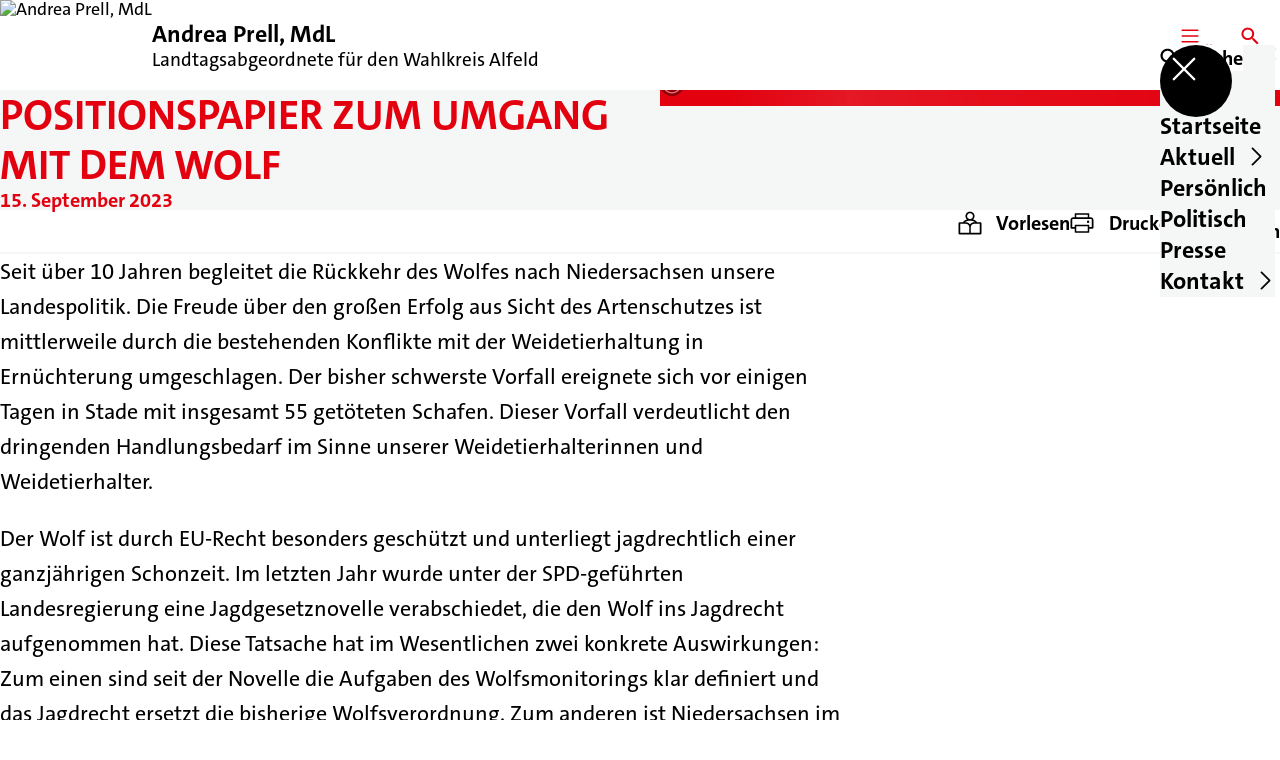

--- FILE ---
content_type: text/html; charset=UTF-8
request_url: https://andrea-prell.de/meldungen/positionspapier-zu-umgang-mit-dem-wolf
body_size: 32889
content:
<!DOCTYPE html>
<html class="no-js t-spd-2023" lang="de">
<head>
  <meta charset="utf-8">
  <meta name="viewport" content="width=device-width, initial-scale=1.0">

  <title>Positionspapier zum Umgang mit dem Wolf - Andrea Prell, MdL</title>

  <script>
    document.documentElement.className = document.documentElement.className.replace(/(\s|^)no-js(\s|$)/, '$1js$2');
  </script>

  <link href="https://andrea-prell.de/assets/stylesheets/main.752d0a1414.css" rel="stylesheet">
  <link href="https://andrea-prell.de/feed.rss" rel="alternate" type="application/rss+xml" title="RSS-Feed">
  <link href="https://spdlink.de/magrhp" rel="shortlink" type="text/html">
  <link href="https://andrea-prell.de/meldungen/positionspapier-zu-umgang-mit-dem-wolf" rel="canonical">

  <script type="module" src="https://andrea-prell.de/assets/javascripts/main.84c069ab84.js" crossorigin></script>

  <meta name="description" content="Seit über 10 Jahren begleitet die Rückkehr des Wolfes nach Niedersachsen unsere Landespolitik. Die Freude über den großen Erfolg aus Sicht des Artenschutzes...">
  <meta property="og:description" content="Seit über 10 Jahren begleitet die Rückkehr des Wolfes nach Niedersachsen unsere Landespolitik. Die Freude über den großen Erfolg aus Sicht des Artenschutzes...">
  <meta property="og:image" content="https://andrea-prell.de/_/social-media-preview/meldungen/positionspapier-zu-umgang-mit-dem-wolf.jpg">
  <meta property="og:image:alt" content="LOGO">
  <meta property="og:image:height" content="630">
  <meta property="og:image:width" content="1200">
  <meta property="og:locale" content="de">
  <meta property="og:site_name" content="Andrea Prell, MdL">
  <meta property="og:title" content="Positionspapier zum Umgang mit dem Wolf">
  <meta property="og:type" content="website">
  <meta property="og:url" content="https://andrea-prell.de/meldungen/positionspapier-zu-umgang-mit-dem-wolf">
  <meta name="robots" content="index, max-snippet:[120], max-image-preview:[large]">
  <meta name="twitter:card" content="summary_large_image">

</head>

<body id="top">
        <a class="skip-link" href="#content">Zum Inhalt springen</a>

    
    
    <div class="site" id="site">
        <div class="site__header" role="banner">
      
<div id="header" class="header header--left header--with-logo">
  <div class="header__inner">
          <div class="header__sender">
                  <a class="header__logo" href="https://andrea-prell.de/">
            
            <img class="header__logo-img" src="https://andrea-prell.de/_/uploads/andreaPrellMdL/2022/04/2022-03-spd-nds-logo-2022.png?w=180&amp;h=180&amp;fit=crop&amp;c=1&amp;s=07fdfd4093dc5a2ce62e845819edb369" srcset="https://andrea-prell.de/_/uploads/andreaPrellMdL/2022/04/2022-03-spd-nds-logo-2022.png?w=360&amp;h=360&amp;fit=crop&amp;c=1&amp;s=0dd95ad4f8e807157343604af61be073 2x" width="180" height="180" alt="Andrea Prell, MdL">
          </a>
        
                            
          <div class="header__text">
                          <span class="header__title">Andrea Prell, MdL</span>
            
                          <span class="header__subtitle">Landtagsabgeordnete für den Wahlkreis Alfeld</span>
                      </div>
              </div>
    
    <div class="header__actions">
              <div class="header__menu" role="navigation">
          <a id="header-open-menu" class="header__button" href="https://andrea-prell.de/sitemap">
            <svg class="icon icon--menu header__button-icon" viewBox="0 0 200 200" aria-hidden="true"><use xlink:href="/assets/icons/icons.1b8bf5e959.svg#icon-menu"></use>
</svg>
            <span class="header__button-text">Menü</span>
          </a>

          
<div id="header-menu" class="menu" aria-label="Menü" aria-hidden="true" data-menu-trigger-id="header-open-menu">
  
  <div class="menu__backdrop" data-a11y-dialog-hide></div>

  <div class="menu__close">
    <button class="icon-button" type="button" title="Menü schließen" data-a11y-dialog-hide><span class="icon-button__icon">
      <span class="icon-button__icon-icon"><svg class="icon icon--cross" viewBox="0 0 200 200" aria-hidden="true"><use xlink:href="/assets/icons/icons.1b8bf5e959.svg#icon-cross"></use>
</svg></span></span></button>
  </div>

  <div class="menu__menu" role="document">
    <div class="menu__menu-outer">
      <div class="menu__menu-inner">
        <div class="menu__search">
          <button class="icon-button" type="button" data-a11y-dialog-hide data-overlay="header-search"><span class="icon-button__icon">
      <span class="icon-button__icon-icon"><svg class="icon icon--search" viewBox="0 0 200 200" aria-hidden="true"><use xlink:href="/assets/icons/icons.1b8bf5e959.svg#icon-search"></use>
</svg></span>&#65279;</span><span class="icon-button__text u-underline">Suche</span></button>
        </div>

        <ul class="menu__items">
                      <li class="menu__item">
                            
              <a class="icon-button menu__link" href="www.andrea-prell.de" download="www.andrea-prell.de" data-menu-level="1"><span class="icon-button__text u-underline">Startseite</span></a>

                          </li>
                      <li class="menu__item">
                            
              <button class="icon-button menu__link" type="button" aria-haspopup="true" aria-expanded="false" aria-controls="header-menu-submenu-2" data-menu-open-submenu data-menu-level="1"><span class="icon-button__text u-underline">Aktuell</span><span class="icon-button__icon">&#65279;<span class="icon-button__icon-icon"><svg class="icon icon--caret-right" viewBox="0 0 200 200" aria-hidden="true"><use xlink:href="/assets/icons/icons.1b8bf5e959.svg#icon-caret-right"></use>
</svg></span>
    </span></button>

                                  <div class="menu__submenu" id="header-menu-submenu-2" hidden>
      <div class="menu__submenu-meta">
        <button class="icon-button" type="button" data-menu-close-submenu><span class="icon-button__icon">
      <span class="icon-button__icon-icon"><svg class="icon icon--arrow-left" viewBox="0 0 200 200" aria-hidden="true"><use xlink:href="/assets/icons/icons.1b8bf5e959.svg#icon-arrow-left"></use>
</svg></span>&#65279;</span><span class="icon-button__text u-underline">Zurück</span></button>

              </div>

      <ul class="menu__submenu-items" role="list">
                  <li class="menu__submenu-item">
                                                            
            
            <span class="menu__submenu-link menu__submenu-link--mobile">
              <a class="icon-button" href="https://andrea-prell.de/meldungen" data-menu-level="2"><span class="icon-button__text u-underline">Meldungen</span></a>
            </span>

            <span class="menu__submenu-link menu__submenu-link--desktop">
              <a class="link-tile link-tile--internal" href="https://andrea-prell.de/meldungen" data-menu-level="2">
  
  <span class="link-tile__text u-underline">Meldungen</span>
</a>
            </span>

                      </li>
                  <li class="menu__submenu-item">
                                                            
            
            <span class="menu__submenu-link menu__submenu-link--mobile">
              <a class="icon-button" href="https://andrea-prell.de/termine" data-menu-level="2"><span class="icon-button__text u-underline">Termine</span></a>
            </span>

            <span class="menu__submenu-link menu__submenu-link--desktop">
              <a class="link-tile link-tile--internal" href="https://andrea-prell.de/termine" data-menu-level="2">
  
  <span class="link-tile__text u-underline">Termine</span>
</a>
            </span>

                      </li>
              </ul>
    </div>
  
                          </li>
                      <li class="menu__item">
                            
              <a class="icon-button menu__link" href="https://andrea-prell.de/persoenlich" data-menu-level="1"><span class="icon-button__text u-underline">Persönlich</span></a>

                          </li>
                      <li class="menu__item">
                            
              <a class="icon-button menu__link" href="https://andrea-prell.de/politisch" data-menu-level="1"><span class="icon-button__text u-underline">Politisch</span></a>

                          </li>
                      <li class="menu__item">
                            
              <a class="icon-button menu__link" href="https://andrea-prell.de/pressefoto" data-menu-level="1"><span class="icon-button__text u-underline">Presse</span></a>

                          </li>
                      <li class="menu__item">
                            
              <button class="icon-button menu__link" type="button" aria-haspopup="true" aria-expanded="false" aria-controls="header-menu-submenu-6" data-menu-open-submenu data-menu-level="1"><span class="icon-button__text u-underline">Kontakt</span><span class="icon-button__icon">&#65279;<span class="icon-button__icon-icon"><svg class="icon icon--caret-right" viewBox="0 0 200 200" aria-hidden="true"><use xlink:href="/assets/icons/icons.1b8bf5e959.svg#icon-caret-right"></use>
</svg></span>
    </span></button>

                                  <div class="menu__submenu" id="header-menu-submenu-6" hidden>
      <div class="menu__submenu-meta">
        <button class="icon-button" type="button" data-menu-close-submenu><span class="icon-button__icon">
      <span class="icon-button__icon-icon"><svg class="icon icon--arrow-left" viewBox="0 0 200 200" aria-hidden="true"><use xlink:href="/assets/icons/icons.1b8bf5e959.svg#icon-arrow-left"></use>
</svg></span>&#65279;</span><span class="icon-button__text u-underline">Zurück</span></button>

              </div>

      <ul class="menu__submenu-items" role="list">
                  <li class="menu__submenu-item">
                                                            
            
            <span class="menu__submenu-link menu__submenu-link--mobile">
              <a class="icon-button" href="https://andrea-prell.de/mein-team" data-menu-level="2"><span class="icon-button__text u-underline">Mein Team</span></a>
            </span>

            <span class="menu__submenu-link menu__submenu-link--desktop">
              <a class="link-tile link-tile--internal" href="https://andrea-prell.de/mein-team" data-menu-level="2">
  
  <span class="link-tile__text u-underline">Mein Team</span>
</a>
            </span>

                      </li>
                  <li class="menu__submenu-item">
                                                            
            
            <span class="menu__submenu-link menu__submenu-link--mobile">
              <a class="icon-button" href="https://andrea-prell.de/kontakt-2" data-menu-level="2"><span class="icon-button__text u-underline">Kontakt</span></a>
            </span>

            <span class="menu__submenu-link menu__submenu-link--desktop">
              <a class="link-tile link-tile--internal" href="https://andrea-prell.de/kontakt-2" data-menu-level="2">
  
  <span class="link-tile__text u-underline">Kontakt</span>
</a>
            </span>

                      </li>
              </ul>
    </div>
  
                          </li>
                  </ul>
      </div>
    </div>

      </div>
</div>
        </div>
      
              <div class="header__search" role="search">
          <a class="header__button" data-overlay="header-search" href="https://andrea-prell.de/suche">
            <svg class="icon icon--search header__button-icon" viewBox="0 0 200 200" aria-hidden="true"><use xlink:href="/assets/icons/icons.1b8bf5e959.svg#icon-search"></use>
</svg>
            <span class="header__button-text">Suche</span>
          </a>

          

<div id="header-search" class="overlay search-overlay" aria-label="Suche" aria-hidden="true" data-overlay-destroy-after-close="false" data-overlay-redirect-after-close="false">
  <div class="overlay__backdrop" data-a11y-dialog-hide></div>

  <div class="overlay__overlay u-inverted" role="document">
    <div class="overlay__bar">
      
      <button class="icon-button overlay__close" type="button" title="Schließen" data-a11y-dialog-hide disabled><span class="icon-button__icon">
      <span class="icon-button__icon-icon"><svg class="icon icon--cross" viewBox="0 0 200 200" aria-hidden="true"><use xlink:href="/assets/icons/icons.1b8bf5e959.svg#icon-cross"></use>
</svg></span></span></button>
    </div>

    <div class="overlay__content">
                  <div class="search-overlay__form">
      
<form id="header-search-search" class="input-form" action="https://andrea-prell.de/suche" method="get" enctype="multipart/form-data" accept-charset="utf-8" data-hx-post="https://andrea-prell.de/actions/_spdplus/search/render" data-hx-trigger="keyup changed delay:0.2s throttle:0.4s from:(find input)" data-hx-select=".search-overlay__content" data-hx-target=".search-overlay__content" data-hx-swap="innerHTML" data-hx-indicator="closest .search-overlay" data-hx-vals="{&quot;SPDPLUS_CSRF_TOKEN&quot;:&quot;U908zpYGa8yIb77g-XOQ8PWP3Hk4MnS5Ui7zMOzNeNw2JdFqlbN7RGuTaaHXYF2K7QDVtb9B9cXN9qhOekFH1GR2vGmfqkyEc1SeAN_HHTQ=&quot;}">
  
  
  

  
  <div class="input-form__field">
    

<div id="header-search-search-field" class="field">
      <label class="field__label u-hidden-visually" for="header-search-search-field-control">
      <span class="label">Suchbegriff</span>
    </label>
  
  
  
  
      <div class="field__controls field__controls--stacked">
              <div class="field__control">
          <div class="input">
        <input class="input__input input__input--search" id="header-search-search-field-control" name="q" type="search" />

    </div>
        </div>
          </div>
  
  
  </div>
  </div>

  <div class="input-form__button">
    
<button class="button" type="submit" title="Suchen">
      <span class="button__icon">
      <svg class="icon icon--search" viewBox="0 0 200 200" aria-hidden="true"><use xlink:href="/assets/icons/icons.1b8bf5e959.svg#icon-search"></use>
</svg>    </span>
  
  
  </button>
  </div>
</form>
    </div>

    <div class="search-overlay__content">
      
      <div class="loading search-overlay__loading"></div>
    </div>
  
          </div>
  </div>
</div>
        </div>
          </div>
  </div>
</div>
    </div>

        <main id="content" class="site__content">
              <div id="p8207070" lang="de" class="page">
  
      <div class="page__header">
      
      <div class="page__head">
        <div class="page__heading">
                      <div class="page__headline">
              <h1 class="headline"><span class="headline__text">Positionspapier zum Umgang mit dem Wolf</span></h1>
            </div>
          
                      <time class="page__date" datetime="2023-09-15">15. September 2023</time>
          
                  </div>

                  <div class="page__image">
            <figure id="media-42433-64218" class="media" role="figure" aria-labelledby="media-42433-64218-caption">
  <div class="media__figure">
          <picture class="image" style="background-image: url([data-uri])">
  <img class="image__img" src="https://andrea-prell.de/_/uploads/andreaPrellMdL/2022/12/3796.jpg?w=785&amp;h=440&amp;fit=crop&amp;c=1&amp;s=482693a9c3cf6863d5fef17d37342edb" srcset="https://andrea-prell.de/_/uploads/andreaPrellMdL/2022/12/3796.jpg?w=800&amp;h=448&amp;fit=crop&amp;c=1&amp;s=67eaca29a6cea731822bf933710cb237 2x" width="785" height="440" alt="LOGO" loading="lazy" />
</picture>

            </div>

      <figcaption class="media__caption" id="media-42433-64218-caption">
      
              <div class="media__copyright rs_skip">
          
<div class="copyright">
      <button class="copyright__button" type="button" title="Bildrechte" aria-pressed="false">
      <svg class="icon icon--copyright" viewBox="0 0 200 200" aria-hidden="true"><use xlink:href="/assets/icons/icons.1b8bf5e959.svg#icon-copyright"></use>
</svg>    </button>

    <div class="copyright__tooltip u-tooltip" tabindex="0" role="tooltip" hidden data-floating-placements="left,right">
      <span class="copyright__tooltip-text">SPD-Fraktion LT Nds.</span>
    </div>
  </div>
        </div>
          </figcaption>
  
  </figure>
          </div>
              </div>
    </div>
  
  <div class="page__inner">
          <div class="page__bar rs_skip rs_preserve">
        
                  <ul class="page__tools" lang="de">
            <li class="page__tool">
              <button class="icon-button icon-button--secondary" type="button" data-page-readspeaker><span class="icon-button__icon">
      <span class="icon-button__icon-icon"><svg class="icon icon--read" viewBox="0 0 200 200" aria-hidden="true"><use xlink:href="/assets/icons/icons.1b8bf5e959.svg#icon-read"></use>
</svg></span>&#65279;</span><span class="icon-button__text u-underline">Vorlesen</span></button>
            </li>

            <li class="page__tool">
              <button class="icon-button icon-button--secondary" type="button" data-print><span class="icon-button__icon">
      <span class="icon-button__icon-icon"><svg class="icon icon--print" viewBox="0 0 200 200" aria-hidden="true"><use xlink:href="/assets/icons/icons.1b8bf5e959.svg#icon-print"></use>
</svg></span>&#65279;</span><span class="icon-button__text u-underline">Drucken</span></button>
            </li>

            <li class="page__tool">
              <button class="icon-button" type="button" data-share data-share-title="Positionspapier zum Umgang mit dem Wolf" data-share-url="https://andrea-prell.de/meldungen/positionspapier-zu-umgang-mit-dem-wolf"><span class="icon-button__icon">
      <span class="icon-button__icon-icon"><svg class="icon icon--share" viewBox="0 0 200 200" aria-hidden="true"><use xlink:href="/assets/icons/icons.1b8bf5e959.svg#icon-share"></use>
</svg></span>&#65279;</span><span class="icon-button__text u-underline">Teilen</span></button>
            </li>
          </ul>
              </div>
    
    <div class="page__readspeaker rs_skip rs_preserve" hidden>
      <div id="readspeaker_button1" class="rsbtn">
        
        <a rel="nofollow" class="rsbtn_play" accesskey="L" title="Um den Text anzuh&ouml;ren, verwenden Sie bitte ReadSpeaker webReader" href="https://app-eu.readspeaker.com/cgi-bin/rsent?customerid=11021&amp;lang=de&amp;readid=p8207070&amp;url=https%3A//andrea-prell.de/meldungen/positionspapier-zu-umgang-mit-dem-wolf">
          <span class="rsbtn_left rsimg rspart"><span class="rsbtn_text"><span>Vorlesen</span></span></span>
          <span class="rsbtn_right rsimg rsplay rspart"></span>
        </a>
      </div>
    </div>

    <div class="page__content">
      <div class="page__blocks">
                                      
                    <div id="c8720948" class="page__block" data-block-type="text" data-block-theme="transparent">
                          <p class="paragraph">Seit über 10 Jahren begleitet die Rückkehr des Wolfes nach Niedersachsen unsere Landespolitik. Die Freude über den großen Erfolg aus Sicht des Artenschutzes ist mittlerweile durch die bestehenden Konflikte mit der Weidetierhaltung in Ernüchterung umgeschlagen. Der bisher schwerste Vorfall ereignete sich vor einigen Tagen in Stade mit insgesamt 55 getöteten Schafen. Dieser Vorfall verdeutlicht den dringenden Handlungsbedarf im Sinne unserer Weidetierhalterinnen und Weidetierhalter.</p>
<p class="paragraph">Der Wolf ist durch EU-Recht besonders geschützt und unterliegt jagdrechtlich einer ganzjährigen Schonzeit. Im letzten Jahr wurde unter der SPD-geführten Landesregierung eine Jagdgesetznovelle verabschiedet, die den Wolf ins Jagdrecht aufgenommen hat. Diese Tatsache hat im Wesentlichen zwei konkrete Auswirkungen: Zum einen sind seit der Novelle die Aufgaben des Wolfsmonitorings klar definiert und das Jagdrecht ersetzt die bisherige Wolfsverordnung. Zum anderen ist Niedersachsen im Falle einer Änderung der Rechtslage auf EU-Ebene darauf vorbereitet, eine Regulierung der Wolfspopulation im Land vorzunehmen.</p>
<p class="paragraph">Die SPD-Landtagsfraktion hat sich im Rahmen ihres am 28. Juli 2023 veröffentlichten Positionspapiers zu einem ganz konkreten, nachhaltigen und rationalen Umgang mit dem Wolf bekannt und freut sich außerordentlich, dass auch auf Betreiben unseres Ministerpräsidenten Stephan Weil erste Wirkungssignale An die Mitglieder der SPD-Landtagsfraktion 15. September 2023 seitens des Bundes und der EU deutlich werden <a class="link link--external" href="https://spd-fraktion-niedersachsen.de/wp-content/uploads/2023/07/2023-07-27-Positionspapier-SPD-Fraktion-Wolf.pdf" target="_blank" rel="noopener noreferrer"><span class="link__icon"><svg class="icon icon--external-link" viewBox="0 0 200 200" aria-hidden="true"><use xlink:href="/assets/icons/icons.1b8bf5e959.svg#icon-external-link"></use></svg>&#65279;</span><span class="link__text u-underline">https://spd-fraktion-niedersachsen.de/wp-content/uploads/2023/07/2023-07-27-Positionspapier-SPD-Fraktion-Wolf.pdf</span></a></p>
<p class="paragraph">In einem vor wenigen Tagen veröffentlichten Pressestatement hat die EU-Kommission eine „neue Phase“ im Umgang mit dem Wolf angekündigt. Über kurzfristige Datensammlungen möchte sich die EU ein genaueres Bild der Lage verschaffen, um gegebenenfalls die bisherige Praxis des Wolfsschutzes zu überarbeiten. Hierzu sollen bis zum 22. September 2023 Daten über Wolfspopulationen von Kommunen, Wissenschaft und allen Interessierten formlos unter folgender E-Mail-Adresse eingesandt werden:</p>
<p class="paragraph"><a class="link link--mailto" href="mailto:EC-WOLF-DATA-COLLECTION@ec.europa.eu"><span class="link__icon"><svg class="icon icon--mail" viewBox="0 0 200 200" aria-hidden="true"><use xlink:href="/assets/icons/icons.1b8bf5e959.svg#icon-mail"></use></svg>&#65279;</span><span class="link__text u-underline">EC-WOLF-DATA-COLLECTION@ec.europa.eu</span></a></p>
<p class="paragraph">Die gesammelten Daten sollen die Grundlage für die Entscheidung zu einem Vorschlag über die Änderung des Schutzstatus des Wolfes bilden. Weitere Information finden Sie unter: <a class="link link--external" href="https://ec.europa.eu/commission/presscorner/detail/de/ip_23_4330" target="_blank" rel="noopener noreferrer"><span class="link__icon"><svg class="icon icon--external-link" viewBox="0 0 200 200" aria-hidden="true"><use xlink:href="/assets/icons/icons.1b8bf5e959.svg#icon-external-link"></use></svg>&#65279;</span><span class="link__text u-underline">https://ec.europa.eu/commission/presscorner/detail/de/ip_23_4330</span></a></p>
<p class="paragraph">Als SPD-Landtagsfraktion bitten wir Sie, dieses Schreiben breit zu verteilen und entsprechende Daten für das Lagebild beizusteuern.</p>
                      </div>
              </div>

      <div class="u-clearfix"></div>

              <div class="page__footer rs_skip">
          
                      <div class="page__browser">
              <div class="browser">
  <div class="browser__links">
    
                <a href="https://andrea-prell.de/meldungen/plenarbrief-september-2023" class="browser__link browser__link--left">
        <span class="browser__link-label">Vorherige Meldung</span>

        <span class="headline browser__link-headline"><span class="headline__text">Plenarbrief September 2023</span></span>

        <span class="browser__link-icon">
          <svg class="icon icon--caret-left" viewBox="0 0 200 200" aria-hidden="true"><use xlink:href="/assets/icons/icons.1b8bf5e959.svg#icon-caret-left"></use>
</svg>        </span>
      </a>
    
    
                <a href="https://andrea-prell.de/meldungen/plenarbrief-oktober-2023" class="browser__link browser__link--right">
        <span class="browser__link-label">Nächste Meldung</span>

        <span class="headline browser__link-headline"><span class="headline__text">Plenarbrief Oktober 2023</span></span>

        <span class="browser__link-icon">
          <svg class="icon icon--caret-right" viewBox="0 0 200 200" aria-hidden="true"><use xlink:href="/assets/icons/icons.1b8bf5e959.svg#icon-caret-right"></use>
</svg>        </span>
      </a>
    
      </div>

      <div class="browser__button">
      
<a class="button button--internal" href="https://andrea-prell.de/meldungen">
  
      <span class="button__text u-underline">Alle Meldungen</span>
  
  </a>
    </div>
  </div>
            </div>
                  </div>
          </div>
  </div>
</div>
    </main>

        <div class="site__footer" role="contentinfo">
      
<div id="footer" class="footer">
      <div class="footer__breadcrumb">
      <nav id="footer-breadcrumb" class="breadcrumb" aria-label="Aktuelle Position auf der Webseite">
  <ol class="breadcrumb__crumbs">
    <li class="breadcrumb__crumb"><a class="breadcrumb__link u-underline" href="https://andrea-prell.de/"><span class="breadcrumb__link-icon"><svg class="icon icon--home" viewBox="0 0 200 200" aria-hidden="true"><use xlink:href="/assets/icons/icons.1b8bf5e959.svg#icon-home"></use></svg></span><span class="breadcrumb__link-text u-hidden-visually">Startseite</span></a><svg class="icon icon--caret-right breadcrumb__arrow" viewBox="0 0 200 200" aria-hidden="true"><use xlink:href="/assets/icons/icons.1b8bf5e959.svg#icon-caret-right"></use></svg></li><li class="breadcrumb__crumb"><a class="breadcrumb__link u-underline" href="https://andrea-prell.de/meldungen"><span class="breadcrumb__link-icon"><svg class="icon icon--level-up" viewBox="0 0 200 200" aria-hidden="true"><use xlink:href="/assets/icons/icons.1b8bf5e959.svg#icon-level-up"></use></svg></span><span class="breadcrumb__link-text">Meldungen</span></a><svg class="icon icon--caret-right breadcrumb__arrow" viewBox="0 0 200 200" aria-hidden="true"><use xlink:href="/assets/icons/icons.1b8bf5e959.svg#icon-caret-right"></use></svg></li><li class="breadcrumb__crumb"><a class="breadcrumb__link u-underline" href="https://andrea-prell.de/meldungen/positionspapier-zu-umgang-mit-dem-wolf" aria-current="page"><span class="breadcrumb__link-icon"><svg class="icon icon--level-up" viewBox="0 0 200 200" aria-hidden="true"><use xlink:href="/assets/icons/icons.1b8bf5e959.svg#icon-level-up"></use></svg></span><span class="breadcrumb__link-text">Positionspapier zum Umgang mit dem Wolf</span></a></li>  </ol>

  <script type="application/ld+json">
    {
    "@context": "https:\/\/schema.org",
    "@type": "BreadcrumbList",
    "itemListElement": [
        {
            "@type": "ListItem",
            "position": 1,
            "name": "Startseite",
            "item": "https:\/\/andrea-prell.de\/"
        },
        {
            "@type": "ListItem",
            "position": 2,
            "name": "Meldungen",
            "item": "https:\/\/andrea-prell.de\/meldungen"
        },
        {
            "@type": "ListItem",
            "position": 3,
            "name": "Positionspapier zum Umgang mit dem Wolf",
            "item": "https:\/\/andrea-prell.de\/meldungen\/positionspapier-zu-umgang-mit-dem-wolf"
        }
    ]
}
  </script>
</nav>
    </div>
  
  <div class="footer__content">
    
          <a class="footer__logo" href="https://andrea-prell.de/">
                  
          <img class="footer__logo-img" src="https://andrea-prell.de/_/uploads/andreaPrellMdL/2022/04/2022-03-spd-nds-logo-2022.png?w=180&amp;h=180&amp;fit=crop&amp;c=1&amp;s=07fdfd4093dc5a2ce62e845819edb369" srcset="https://andrea-prell.de/_/uploads/andreaPrellMdL/2022/04/2022-03-spd-nds-logo-2022.png?w=360&amp;h=360&amp;fit=crop&amp;c=1&amp;s=0dd95ad4f8e807157343604af61be073 2x" width="180" height="180" alt="" role="presentation">
        
                  <span class="footer__logo-title">Andrea Prell, MdL</span>
        
                  <span class="footer__logo-subtitle">Landtagsabgeordnete für den Wahlkreis Alfeld</span>
              </a>
    
          <div class="footer__links">
                  <nav class="footer__social-media" aria-label="Social-Media-Konten">
            <div class="footer__social-media-title">Jetzt folgen</div>

            <ul class="footer__social-media-links" role="list">
                              <li class="footer__social-media-link">
                  <a class="icon-button" title="Facebook" href="https://www.facebook.com/PrellAndrea" target="_blank" rel="noopener noreferrer"><span class="icon-button__icon">
      <span class="icon-button__icon-icon"><svg class="icon icon--facebook" viewBox="0 0 200 200" aria-hidden="true"><use xlink:href="/assets/icons/icons.1b8bf5e959.svg#icon-facebook"></use>
</svg></span></span></a>
                </li>
                              <li class="footer__social-media-link">
                  <a class="icon-button" title="Instagram" href="https://www.instagram.com/prellandrea/" target="_blank" rel="noopener noreferrer"><span class="icon-button__icon">
      <span class="icon-button__icon-icon"><svg class="icon icon--instagram" viewBox="0 0 200 200" aria-hidden="true"><use xlink:href="/assets/icons/icons.1b8bf5e959.svg#icon-instagram"></use>
</svg></span></span></a>
                </li>
                          </ul>
          </nav>
        
                  <div class="footer__action" role="navigation" aria-label="Aktions-Links">
            <ul class="footer__action-links" role="list">
                              <li class="footer__action-link">
                  <a class="icon-button icon-button--secondary" href="https://andrea-prell.de/suche"><span class="icon-button__icon">
      <span class="icon-button__icon-icon"><svg class="icon icon--search" viewBox="0 0 200 200" aria-hidden="true"><use xlink:href="/assets/icons/icons.1b8bf5e959.svg#icon-search"></use>
</svg></span>&#65279;</span><span class="icon-button__text u-underline">Suche</span></a>
                </li>
                              <li class="footer__action-link">
                  <a class="icon-button icon-button--secondary" href="https://andrea-prell.de/sitemap"><span class="icon-button__icon">
      <span class="icon-button__icon-icon"><svg class="icon icon--sitemap" viewBox="0 0 200 200" aria-hidden="true"><use xlink:href="/assets/icons/icons.1b8bf5e959.svg#icon-sitemap"></use>
</svg></span>&#65279;</span><span class="icon-button__text u-underline">Sitemap</span></a>
                </li>
                              <li class="footer__action-link">
                  <a class="icon-button icon-button--secondary" href="https://andrea-prell.de/kontakt"><span class="icon-button__icon">
      <span class="icon-button__icon-icon"><svg class="icon icon--chat" viewBox="0 0 200 200" aria-hidden="true"><use xlink:href="/assets/icons/icons.1b8bf5e959.svg#icon-chat"></use>
</svg></span>&#65279;</span><span class="icon-button__text u-underline">Kontakt</span></a>
                </li>
                          </ul>
          </div>
              </div>
      </div>

      <div class="footer__meta" role="navigation" aria-label="Service-Links">
      <ul class="footer__meta-links" role="list">
                  <li class="footer__meta-link">
            <a class="link link--internal" href="https://andrea-prell.de/kontakt"><span class="link__text u-underline">Kontakt</span></a>
          </li>
                  <li class="footer__meta-link">
            <a class="link link--internal" href="https://andrea-prell.de/datenschutz"><span class="link__text u-underline">Datenschutz</span></a>
          </li>
                  <li class="footer__meta-link">
            <a class="link link--internal" href="https://andrea-prell.de/impressum"><span class="link__text u-underline">Impressum</span></a>
          </li>
                  <li class="footer__meta-link">
            <a class="link link--internal" href="https://andrea-prell.de/sitemap"><span class="link__text u-underline">Sitemap</span></a>
          </li>
              </ul>
    </div>
  </div>
    </div>

        
          </div>

    
    <div id="overlays">
        </div>

    <div id="tooltips"></div>
        <script>
        (function() {
            var u='https://s.spd.plus/';
            var _paq = window._paq = window._paq || [];

            _paq.push(['disableCookies']);
            _paq.push(['HeatmapSessionRecording::disable']);
            _paq.push(['trackPageView']);
            _paq.push(['enableLinkTracking']);
            _paq.push(['disableBrowserFeatureDetection']);
            _paq.push(['setTrackerUrl', u+'matomo.php']);
            _paq.push(['setSiteId', '294']);

            var d=document, g=d.createElement('script'), s=d.getElementsByTagName('script')[0];
            g.async=true;
            g.src=u+'matomo.js';
            s.parentNode.insertBefore(g,s);
        })();
    </script>
</body>
</html>
